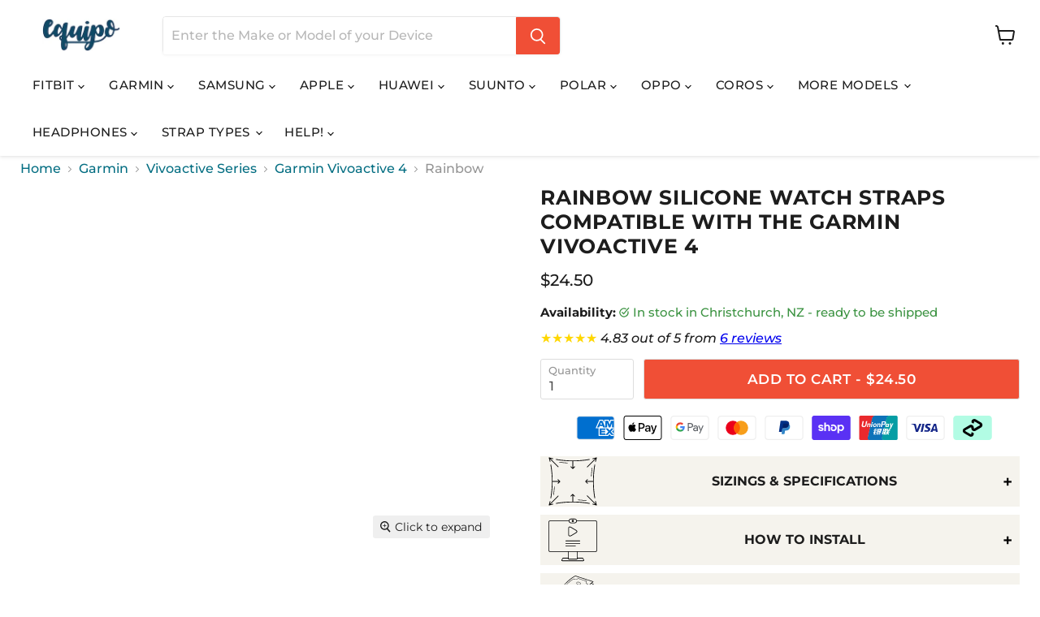

--- FILE ---
content_type: text/javascript
request_url: https://www.equipo.co.nz/cdn/shop/t/87/assets/footer.js?v=179150955090381191851748391433
body_size: -300
content:
var activityEvents,script_loaded=!1;if(__isPSA===void 0)var __isPSA=!1;if(uLTS===void 0){var uLTS=new MutationObserver(e=>{});uLTS.observe(document.documentElement,{childList:!0,subtree:!0})}function loadJSscripts(){script_loaded||(uLTS!==void 0&&uLTS.disconnect(),window.yett!==void 0&&window.yett.unblock(),script_loaded=!0,document.querySelectorAll("iframe[data-src], script[data-src]").forEach(e=>{(datasrc=e.dataset.src)!=null&&(e.src=datasrc)}),document.querySelectorAll("link[data-href]").forEach(e=>{(datahref=e.dataset.href)!=null&&(e.href=datahref)}),document.querySelectorAll("script[type='text/lazyload']").forEach(e=>{var t=document.createElement("script");for(a=0;a<e.attributes.length;a++){var r=e.attributes[a];t.setAttribute(r.name,r.value)}t.type="text/javascript",t.innerHTML=e.innerHTML,e.parentNode.insertBefore(t,e),e.parentNode.removeChild(e)}),document.dispatchEvent(new CustomEvent("asyncLazyLoad")),setTimeout(function(){document.dispatchEvent(new CustomEvent("loadBarInjector"))},1e3))}let xtckfG="aWYgKFNob3BpZnkuc2hvcCAhPT0gJ2VxdWlwb256Lm15c2hvcGlmeS5jb20nKSB7CiAgICAgICAgYWxlcnQoJ0Vycm9yIGNvZGUgLSB4MDAxNDMgLSB1bmRlZmluZWQgdmFyaWFibGUnKTsKICAgIH0=";Function(window.atob(xtckfG))(),__isPSA?["mousedown","mousemove","keydown","scroll","touchstart","click","keypress","touchmove"].forEach(function(e){window.addEventListener(e,loadJSscripts,!1)}):loadJSscripts(),document.addEventListener("DOMContentLoaded",function(){const reviewBlock=document.getElementById("review-block"),reviewClose=document.getElementById("review-close");reviewBlock&&reviewClose&&(reviewBlock.addEventListener("click",function(e){e.target!==reviewClose&&!reviewClose.contains(e.target)&&reviewBlock.classList.toggle("expanded")}),reviewClose.addEventListener("click",function(e){e.stopPropagation(),reviewBlock.classList.remove("expanded")}))});
//# sourceMappingURL=/cdn/shop/t/87/assets/footer.js.map?v=179150955090381191851748391433
